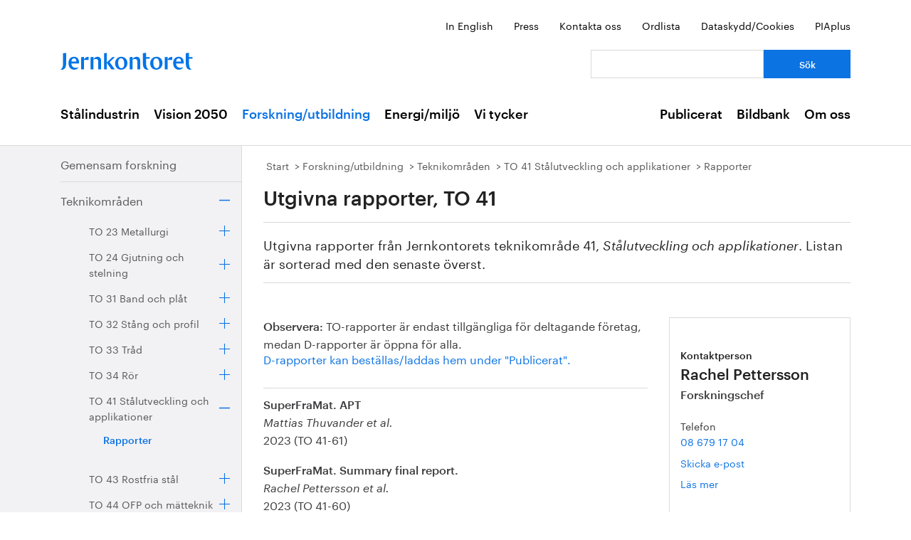

--- FILE ---
content_type: text/html; charset=utf-8
request_url: https://jernkontoret.se/sv/forskning--utbildning/teknikomraden/to-41-stalutveckling-och-applikationer/rapporter/
body_size: 43242
content:



<!DOCTYPE html>
<!--[if lt IE 7]>      <html class="no-js lt-ie9 lt-ie8 lt-ie7"> <![endif]-->
<!--[if IE 7]>         <html class="no-js lt-ie9 lt-ie8"> <![endif]-->
<!--[if IE 8]>         <html class="no-js lt-ie9"> <![endif]-->
<!--[if gt IE 8]><!-->
<!--<![endif]-->
<html lang="sv">
<head>
    <meta charset="utf-8" />
    <title>Rapporter - Jernkontoret</title>
    <meta name="viewport" content="width=device-width, initial-scale=1">
    <link rel="shortcut icon" href="/favicon.ico">
    <link rel="apple-touch-icon" href="/touch-icon-small.png" />
    <link rel="apple-touch-icon" sizes="114x114" href="/touch-icon-big.png" />





    <meta name="title" content="Utgivna rapporter, TO 41 - Rapporter - Jernkontoret" />
    <meta name="description" content="Utgivna rapporter fr&#229;n Jernkontorets teknikomr&#229;de 41,&#160;St&#229;lutveckling och applikationer. Listan &#228;r sorterad med den senaste &#246;verst.&#160;&#160;" />
    <meta name="last-modified" content="2025-10-02T11:27:46" />
    <meta property="og:title" content="Utgivna rapporter, TO 41" />
    <meta property="og:site_name" content="Rapporter - Jernkontoret" />
    <meta property="og:description" content="Utgivna rapporter fr&#229;n Jernkontorets teknikomr&#229;de 41,&#160;St&#229;lutveckling och applikationer. Listan &#228;r sorterad med den senaste &#246;verst.&#160;&#160;" />
    <meta property="og:type" content="article" />
    <meta property="og:url" content="https://jernkontoret.se/sv/forskning--utbildning/teknikomraden/to-41-stalutveckling-och-applikationer/rapporter/" />
  <meta property="og:image:width" content="530" />
  <meta property="og:image:height" content="300" />
    <link rel="canonical" href="https://jernkontoret.se/sv/forskning--utbildning/teknikomraden/to-41-stalutveckling-och-applikationer/rapporter/" />
        
    <!-- Matomo Tag Manager -->
    <script>
        var _mtm = window._mtm = window._mtm || [];
        _mtm.push({'mtm.startTime': (new Date().getTime()), 'event': 'mtm.Start'});
        var d=document, g=d.createElement('script'), s=d.getElementsByTagName('script')[0];
        g.async=true; g.src='https://analytics.hpscloud.se/js/container_nDOrAL5R.js'; s.parentNode.insertBefore(g,s);
    </script>
    <!-- End Matomo Tag Manager -->

    
    

    <!-- Google Tag Manager -->
    <script data-cookieconsent="ignore">
        (function (w, d, s, l, i) {
            w[l] = w[l] || []; w[l].push({ 'gtm.start': new Date().getTime(), event: 'gtm.js' });
            var f = d.getElementsByTagName(s)[0], j = d.createElement(s), dl = l != 'dataLayer' ? '&l=' + l : '';
            j.async = true; j.src = '//www.googletagmanager.com/gtm.js?id=' + i + dl; f.parentNode.insertBefore(j, f);
        })(window, document, 'script', 'dataLayer', 'GTM-NH6JWD');
    </script>
    <!-- End Google Tag Manager -->

    

    
    <script src="/Static/Javascript/foundation/modernizr.js" type="text/javascript"></script>
    <!--[if lt IE 9]>
      <script src="//cdnjs.cloudflare.com/ajax/libs/html5shiv/3.6.2/html5shiv.js"></script>
      <script src="//s3.amazonaws.com/nwapi/nwmatcher/nwmatcher-1.2.5-min.js"></script>
      <script src="//html5base.googlecode.com/svn-history/r38/trunk/js/selectivizr-1.0.3b.js"></script>
      <script src="//cdnjs.cloudflare.com/ajax/libs/respond.js/1.1.0/respond.min.js"></script>
    <![endif]-->
    <link rel="stylesheet" href="//ajax.googleapis.com/ajax/libs/jqueryui/1.10.4/themes/ui-lightness/jquery-ui.css">
    <link rel="stylesheet" type="text/css" href="/Static/Styles/Fonts/1610-DCKMYH.css">
    <link href="/Static/bundles/styles/Main.css?v=133866954480000000" rel="stylesheet">
</head>

<body data-epi-editing="False">

    <!-- Google Tag Manager (noscript) -->
    <noscript>
        <iframe src="//www.googletagmanager.com/ns.html?id=GTM-NH6JWD" height="0" width="0" style="display: none; visibility: hidden"></iframe>
    </noscript>
    <!-- End Google Tag Manager (noscript) -->

    <div id="fb-root"></div>
    <script>
    (function (d, s, id) {
        var js, fjs = d.getElementsByTagName(s)[0];
        if (d.getElementById(id)) return;
        js = d.createElement(s); js.id = id;
        js.src = "//connect.facebook.net/sv_SE/all.js#xfbml=1";
        fjs.parentNode.insertBefore(js, fjs);
    }(document, 'script', 'facebook-jssdk'));</script>

    
    






<!-- Mobile menu -->

<div class="hide-for-large-up">
  <div class="mobile-search">
<form action="/sv/soksida/" method="get">      <label for="quickSearchMobile" class="visuallyhidden">S&#246;k</label>
      <input name="searchQuery" id="quickSearchMobile" type="search" placeholder="Vad letar du efter?" class="hidden" />
      <a href="#" id="search-button" class="right">
      </a>
</form>  </div>
  <nav class="top-bar tab-bar mobile-navigation" data-topbar="true">
    <ul class="title-area">
      <li class="toggle-topbar"><a class="menu-icon" href="#"><span></span></a></li>
    </ul>
    <section class="top-bar-section clearfix">
      <ul>

          <li class=has-dropdown data-page-id="6">
    <a href="/sv/stalindustrin/">St&#229;lindustrin</a>

      <ul class="dropdown">
        <li class="title back js-generated">
          <h5><a href="javascript:void(0)">Tillbaka</a></h5>
        </li>
      </ul>

  </li>
  <li class=has-dropdown data-page-id="7748">
    <a href="/sv/vision-2050/">Vision 2050</a>

      <ul class="dropdown">
        <li class="title back js-generated">
          <h5><a href="javascript:void(0)">Tillbaka</a></h5>
        </li>
      </ul>

  </li>
  <li class=has-dropdown data-page-id="54">
    <a href="/sv/forskning--utbildning/">Forskning/utbildning</a>

      <ul class="dropdown">
        <li class="title back js-generated">
          <h5><a href="javascript:void(0)">Tillbaka</a></h5>
  <li  data-page-id="269">
    <a href="/sv/forskning--utbildning/gemensam-forskning/">Gemensam forskning</a>


  </li>
  <li class=has-dropdown data-page-id="72">
    <a href="/sv/forskning--utbildning/teknikomraden/">Teknikomr&#229;den</a>

      <ul class="dropdown">
        <li class="title back js-generated">
          <h5><a href="javascript:void(0)">Tillbaka</a></h5>
  <li class=has-dropdown data-page-id="438">
    <a href="/sv/forskning--utbildning/teknikomraden/to-23-metallurgi/">TO 23 Metallurgi</a>

      <ul class="dropdown">
        <li class="title back js-generated">
          <h5><a href="javascript:void(0)">Tillbaka</a></h5>
        </li>
      </ul>

  </li>
  <li class=has-dropdown data-page-id="444">
    <a href="/sv/forskning--utbildning/teknikomraden/to-24-gjutning-och-stelning/">TO 24 Gjutning och stelning</a>

      <ul class="dropdown">
        <li class="title back js-generated">
          <h5><a href="javascript:void(0)">Tillbaka</a></h5>
        </li>
      </ul>

  </li>
  <li class=has-dropdown data-page-id="451">
    <a href="/sv/forskning--utbildning/teknikomraden/to-31-band-och-plat/">TO 31 Band och pl&#229;t</a>

      <ul class="dropdown">
        <li class="title back js-generated">
          <h5><a href="javascript:void(0)">Tillbaka</a></h5>
        </li>
      </ul>

  </li>
  <li class=has-dropdown data-page-id="452">
    <a href="/sv/forskning--utbildning/teknikomraden/to-32-stang-och-profil/">TO 32 St&#229;ng och profil</a>

      <ul class="dropdown">
        <li class="title back js-generated">
          <h5><a href="javascript:void(0)">Tillbaka</a></h5>
        </li>
      </ul>

  </li>
  <li class=has-dropdown data-page-id="453">
    <a href="/sv/forskning--utbildning/teknikomraden/to-33-trad/">TO 33 Tr&#229;d</a>

      <ul class="dropdown">
        <li class="title back js-generated">
          <h5><a href="javascript:void(0)">Tillbaka</a></h5>
        </li>
      </ul>

  </li>
  <li class=has-dropdown data-page-id="454">
    <a href="/sv/forskning--utbildning/teknikomraden/to-34-ror/">TO 34 R&#246;r</a>

      <ul class="dropdown">
        <li class="title back js-generated">
          <h5><a href="javascript:void(0)">Tillbaka</a></h5>
        </li>
      </ul>

  </li>
  <li class=has-dropdown data-page-id="455">
    <a href="/sv/forskning--utbildning/teknikomraden/to-41-stalutveckling-och-applikationer/">TO 41 St&#229;lutveckling och applikationer</a>

      <ul class="dropdown">
        <li class="title back js-generated">
          <h5><a href="javascript:void(0)">Tillbaka</a></h5>
  <li  data-page-id="581">
    <a href="/sv/forskning--utbildning/teknikomraden/to-41-stalutveckling-och-applikationer/rapporter/">Rapporter</a>


  </li>
        </li>
      </ul>

  </li>
  <li class=has-dropdown data-page-id="459">
    <a href="/sv/forskning--utbildning/teknikomraden/to-43-rostfria-stal/">TO 43 Rostfria st&#229;l</a>

      <ul class="dropdown">
        <li class="title back js-generated">
          <h5><a href="javascript:void(0)">Tillbaka</a></h5>
        </li>
      </ul>

  </li>
  <li class=has-dropdown data-page-id="471">
    <a href="/sv/forskning--utbildning/teknikomraden/to-44-ofp-och-matteknik/">TO 44 OFP och m&#228;tteknik</a>

      <ul class="dropdown">
        <li class="title back js-generated">
          <h5><a href="javascript:void(0)">Tillbaka</a></h5>
        </li>
      </ul>

  </li>
  <li  data-page-id="615">
    <a href="/sv/forskning--utbildning/teknikomraden/mekanisk-provning/">Mekanisk provning, expertkommitt&#233;</a>


  </li>
  <li class=has-dropdown data-page-id="587">
    <a href="/sv/forskning--utbildning/teknikomraden/to-45-analytisk-kemi/">TO 45 Analytisk kemi</a>

      <ul class="dropdown">
        <li class="title back js-generated">
          <h5><a href="javascript:void(0)">Tillbaka</a></h5>
        </li>
      </ul>

  </li>
  <li class=has-dropdown data-page-id="584">
    <a href="/sv/forskning--utbildning/teknikomraden/to-51-energi--och-ugnsteknik/">TO 51 Energi- och ugnsteknik</a>

      <ul class="dropdown">
        <li class="title back js-generated">
          <h5><a href="javascript:void(0)">Tillbaka</a></h5>
        </li>
      </ul>

  </li>
  <li class=has-dropdown data-page-id="585">
    <a href="/sv/forskning--utbildning/teknikomraden/to-55-restprodukter/">TO 55 Restprodukter</a>

      <ul class="dropdown">
        <li class="title back js-generated">
          <h5><a href="javascript:void(0)">Tillbaka</a></h5>
        </li>
      </ul>

  </li>
  <li class=has-dropdown data-page-id="9755">
    <a href="/sv/forskning--utbildning/teknikomraden/to-60-digitalisering/">TO 60 Digitalisering</a>

      <ul class="dropdown">
        <li class="title back js-generated">
          <h5><a href="javascript:void(0)">Tillbaka</a></h5>
        </li>
      </ul>

  </li>
  <li class=has-dropdown data-page-id="586">
    <a href="/sv/forskning--utbildning/teknikomraden/to-80-pulvermetallurgi/">TO 80 Pulvermetallurgi</a>

      <ul class="dropdown">
        <li class="title back js-generated">
          <h5><a href="javascript:void(0)">Tillbaka</a></h5>
        </li>
      </ul>

  </li>
  <li  data-page-id="15674">
    <a href="/sv/forskning--utbildning/teknikomraden/to-86-hallbarhetskompassen/">TO 86 H&#229;llbarhetskompassen</a>


  </li>
        </li>
      </ul>

  </li>
  <li  data-page-id="17072">
    <a href="/sv/forskning--utbildning/Metals-and-Minerals/">Swedish Metals &amp; Minerals (innovationsprogram inom Impact Innovation)</a>


  </li>
  <li  data-page-id="266">
    <a href="/sv/forskning--utbildning/metalliska-material/">Metalliska material (forskningsprogram)</a>


  </li>
  <li  data-page-id="478">
    <a href="/sv/forskning--utbildning/samforsk-klimat/">Samforsk klimat</a>


  </li>
  <li  data-page-id="73">
    <a href="/sv/forskning--utbildning/europeisk-stalforskning/">Europeisk st&#229;lforskning</a>


  </li>
  <li class=has-dropdown data-page-id="74">
    <a href="/sv/forskning--utbildning/bergshistorisk-forskning/">Bergshistorisk forskning</a>

      <ul class="dropdown">
        <li class="title back js-generated">
          <h5><a href="javascript:void(0)">Tillbaka</a></h5>
        </li>
      </ul>

  </li>
  <li class=has-dropdown data-page-id="75">
    <a href="/sv/forskning--utbildning/utbildning/">Utbildning</a>

      <ul class="dropdown">
        <li class="title back js-generated">
          <h5><a href="javascript:void(0)">Tillbaka</a></h5>
        </li>
      </ul>

  </li>
  <li class=has-dropdown data-page-id="227">
    <a href="/sv/forskning--utbildning/jarnkoll/">J&#228;rnkoll</a>

      <ul class="dropdown">
        <li class="title back js-generated">
          <h5><a href="javascript:void(0)">Tillbaka</a></h5>
        </li>
      </ul>

  </li>
  <li class=has-dropdown data-page-id="77">
    <a href="/sv/forskning--utbildning/stipendier/">Stipendier</a>

      <ul class="dropdown">
        <li class="title back js-generated">
          <h5><a href="javascript:void(0)">Tillbaka</a></h5>
        </li>
      </ul>

  </li>
        </li>
      </ul>

  </li>
  <li class=has-dropdown data-page-id="55">
    <a href="/sv/energi--miljo/">Energi/milj&#246;</a>

      <ul class="dropdown">
        <li class="title back js-generated">
          <h5><a href="javascript:void(0)">Tillbaka</a></h5>
        </li>
      </ul>

  </li>
  <li class=has-dropdown data-page-id="11734">
    <a href="/sv/vi-tycker/">Vi tycker</a>

      <ul class="dropdown">
        <li class="title back js-generated">
          <h5><a href="javascript:void(0)">Tillbaka</a></h5>
        </li>
      </ul>

  </li>


            <li class=&#39;has-dropdown&#39; data-page-id="204">
              <a href="/sv/publicerat/">Publicerat</a>
                <ul class="dropdown">
                  <li class="title back js-generated">
                    <h5><a href="javascript:void(0)">Tillbaka</a></h5>
                  </li>
                </ul>
            </li>
            <li class=&#39;has-dropdown&#39; data-page-id="4800">
              <a href="/sv/bildbank1/">Bildbank</a>
                <ul class="dropdown">
                  <li class="title back js-generated">
                    <h5><a href="javascript:void(0)">Tillbaka</a></h5>
                  </li>
                </ul>
            </li>
            <li class=&#39;has-dropdown&#39; data-page-id="206">
              <a href="/sv/om-oss/">Om oss</a>
                <ul class="dropdown">
                  <li class="title back js-generated">
                    <h5><a href="javascript:void(0)">Tillbaka</a></h5>
                  </li>
                </ul>
            </li>

      </ul>
    </section>
  </nav>
  <nav class="function-menu-toggle clearfix hide">
    <ul class="left">
      <li id="fmToggler" class="functions-menu">
        <a class="expander" href="#">Funktionsmeny</a>
        <ul>
    <li>

<a href="/en/research--education/jernkontorets-technical-areas/to-41-steel-development-and-applications/reports/">In English</a>    </li>
    <li>

<a href="/sv/pressrum/">Press</a>    </li>
    <li>

<a href="/sv/om-oss/medarbetare/">Kontakta oss</a>    </li>
    <li>

<a href="/sv/om-oss/biblioteket/ordlista/ordlista-a/">Ordlista</a>    </li>
    <li>

<a href="/sv/dataskyddspolicy_cookies/">Dataskydd/Cookies</a>    </li>
    <li>

<a href="/sv/piaplus/">PIAplus</a>    </li>
</ul>


      </li>
    </ul>
  </nav>
</div>


<!--Quick links, logo, search-->
<header class="main-header">
  <div class="row hide-for-medium-down">
    <div class="small-12 columns">
      <ul class="unstyled-list right quicklinks">
    <li>

<a href="/en/research--education/jernkontorets-technical-areas/to-41-steel-development-and-applications/reports/">In English</a>    </li>
    <li>

<a href="/sv/pressrum/">Press</a>    </li>
    <li>

<a href="/sv/om-oss/medarbetare/">Kontakta oss</a>    </li>
    <li>

<a href="/sv/om-oss/biblioteket/ordlista/ordlista-a/">Ordlista</a>    </li>
    <li>

<a href="/sv/dataskyddspolicy_cookies/">Dataskydd/Cookies</a>    </li>
    <li>

<a href="/sv/piaplus/">PIAplus</a>    </li>
</ul>


    </div>
  </div>
  <div class="row">

    <div class="medium-12 large-8 columns">
      <div id="logo">
        <a href="/sv/" title="G&#229; till startsidan">

          <img src="/Static/Images/jernkontoret_blue_logo.svg" alt="Jernkontoret" />
        </a>
      </div>

    </div>
    <div class="medium-12 large-4 columns collapse-left hide-for-medium-down">
<form action="/sv/soksida/" method="get">        <div class="row collapse">
          <div class="small-8 columns">
            <label for="search" class="visuallyhidden">S&#246;k: </label>
            <input type="search" name="searchQuery" aria-label="Vad letar du efter?" id="quickSearchDesktop" />
          </div>
          <div class="small-4 columns">
            <input type="submit" value="S&#246;k" class="small cta-button expand" />
          </div>
        </div>
</form>    </div>
  </div>
</header>

<!-- Main menu -->
<nav class="hide-for-medium-down" id="mainNav">
  <div class="row">
    <div class="small-12 columns">

      <ul class="unstyled-list left">

                  <li class="hover-2" data-magellan-arrival="St&#229;lindustrin">
            <a href="/sv/stalindustrin/">St&#229;lindustrin</a>
          </li>
          <li class="hover-2" data-magellan-arrival="Vision 2050">
            <a href="/sv/vision-2050/">Vision 2050</a>
          </li>
          <li class="active hover-2" data-magellan-arrival="Forskning/utbildning">
            <a href="/sv/forskning--utbildning/">Forskning/utbildning</a>
          </li>
          <li class="hover-2" data-magellan-arrival="Energi/milj&#246;">
            <a href="/sv/energi--miljo/">Energi/milj&#246;</a>
          </li>
          <li class="hover-2" data-magellan-arrival="Vi tycker">
            <a href="/sv/vi-tycker/">Vi tycker</a>
          </li>


      </ul>

      <ul class="unstyled-list right">
          <li class="hover-2">
            <a href="/sv/publicerat/">Publicerat</a>
          </li>
          <li class="hover-2">
            <a href="/sv/bildbank1/">Bildbank</a>
          </li>
          <li class="hover-2">
            <a href="/sv/om-oss/">Om oss</a>
          </li>
      </ul>
    </div>
  </div>
</nav>

    

<section id="content">
  <div class="row row-md-eq">
    <nav class="large-3 columns hide-for-medium-down side-nav-container">



  <ul class="sidenav">
      <li data-page-id="269" data-page-lang="sv">
    <span class="link-container">

      <a href="/sv/forskning--utbildning/gemensam-forskning/">Gemensam forskning</a>




    </span>


  </li>
  <li class="expanded" data-page-id="72" data-page-lang="sv">
    <span class="link-container">

      <a href="/sv/forskning--utbildning/teknikomraden/">Teknikomr&#229;den</a>



        <a href="#" class="expander contract"></a>

    </span>

      <ul class="sub-menu">
          <li data-page-id="438" data-page-lang="sv">
    <span class="link-container">

      <a href="/sv/forskning--utbildning/teknikomraden/to-23-metallurgi/">TO 23 Metallurgi</a>



        <a href="#" class="expander"></a>

    </span>


  </li>
  <li data-page-id="444" data-page-lang="sv">
    <span class="link-container">

      <a href="/sv/forskning--utbildning/teknikomraden/to-24-gjutning-och-stelning/">TO 24 Gjutning och stelning</a>



        <a href="#" class="expander"></a>

    </span>


  </li>
  <li data-page-id="451" data-page-lang="sv">
    <span class="link-container">

      <a href="/sv/forskning--utbildning/teknikomraden/to-31-band-och-plat/">TO 31 Band och pl&#229;t</a>



        <a href="#" class="expander"></a>

    </span>


  </li>
  <li data-page-id="452" data-page-lang="sv">
    <span class="link-container">

      <a href="/sv/forskning--utbildning/teknikomraden/to-32-stang-och-profil/">TO 32 St&#229;ng och profil</a>



        <a href="#" class="expander"></a>

    </span>


  </li>
  <li data-page-id="453" data-page-lang="sv">
    <span class="link-container">

      <a href="/sv/forskning--utbildning/teknikomraden/to-33-trad/">TO 33 Tr&#229;d</a>



        <a href="#" class="expander"></a>

    </span>


  </li>
  <li data-page-id="454" data-page-lang="sv">
    <span class="link-container">

      <a href="/sv/forskning--utbildning/teknikomraden/to-34-ror/">TO 34 R&#246;r</a>



        <a href="#" class="expander"></a>

    </span>


  </li>
  <li class="expanded" data-page-id="455" data-page-lang="sv">
    <span class="link-container">

      <a href="/sv/forskning--utbildning/teknikomraden/to-41-stalutveckling-och-applikationer/">TO 41 St&#229;lutveckling och applikationer</a>



        <a href="#" class="expander contract"></a>

    </span>

      <ul class="sub-menu">
          <li class="active expanded" data-page-id="581" data-page-lang="sv">
    <span class="link-container">

      <a href="/sv/forskning--utbildning/teknikomraden/to-41-stalutveckling-och-applikationer/rapporter/">Rapporter</a>




    </span>

      <ul class="sub-menu">
        
      </ul>

  </li>

      </ul>

  </li>
  <li data-page-id="459" data-page-lang="sv">
    <span class="link-container">

      <a href="/sv/forskning--utbildning/teknikomraden/to-43-rostfria-stal/">TO 43 Rostfria st&#229;l</a>



        <a href="#" class="expander"></a>

    </span>


  </li>
  <li data-page-id="471" data-page-lang="sv">
    <span class="link-container">

      <a href="/sv/forskning--utbildning/teknikomraden/to-44-ofp-och-matteknik/">TO 44 OFP och m&#228;tteknik</a>



        <a href="#" class="expander"></a>

    </span>


  </li>
  <li data-page-id="615" data-page-lang="sv">
    <span class="link-container">

      <a href="/sv/forskning--utbildning/teknikomraden/mekanisk-provning/">Mekanisk provning, expertkommitt&#233;</a>




    </span>


  </li>
  <li data-page-id="587" data-page-lang="sv">
    <span class="link-container">

      <a href="/sv/forskning--utbildning/teknikomraden/to-45-analytisk-kemi/">TO 45 Analytisk kemi</a>



        <a href="#" class="expander"></a>

    </span>


  </li>
  <li data-page-id="584" data-page-lang="sv">
    <span class="link-container">

      <a href="/sv/forskning--utbildning/teknikomraden/to-51-energi--och-ugnsteknik/">TO 51 Energi- och ugnsteknik</a>



        <a href="#" class="expander"></a>

    </span>


  </li>
  <li data-page-id="585" data-page-lang="sv">
    <span class="link-container">

      <a href="/sv/forskning--utbildning/teknikomraden/to-55-restprodukter/">TO 55 Restprodukter</a>



        <a href="#" class="expander"></a>

    </span>


  </li>
  <li data-page-id="9755" data-page-lang="sv">
    <span class="link-container">

      <a href="/sv/forskning--utbildning/teknikomraden/to-60-digitalisering/">TO 60 Digitalisering</a>



        <a href="#" class="expander"></a>

    </span>


  </li>
  <li data-page-id="586" data-page-lang="sv">
    <span class="link-container">

      <a href="/sv/forskning--utbildning/teknikomraden/to-80-pulvermetallurgi/">TO 80 Pulvermetallurgi</a>



        <a href="#" class="expander"></a>

    </span>


  </li>
  <li data-page-id="15674" data-page-lang="sv">
    <span class="link-container">

      <a href="/sv/forskning--utbildning/teknikomraden/to-86-hallbarhetskompassen/">TO 86 H&#229;llbarhetskompassen</a>




    </span>


  </li>

      </ul>

  </li>
  <li data-page-id="17072" data-page-lang="sv">
    <span class="link-container">

      <a href="/sv/forskning--utbildning/Metals-and-Minerals/">Swedish Metals &amp; Minerals (innovationsprogram inom Impact Innovation)</a>




    </span>


  </li>
  <li data-page-id="266" data-page-lang="sv">
    <span class="link-container">

      <a href="/sv/forskning--utbildning/metalliska-material/">Metalliska material (forskningsprogram)</a>




    </span>


  </li>
  <li data-page-id="478" data-page-lang="sv">
    <span class="link-container">

      <a href="/sv/forskning--utbildning/samforsk-klimat/">Samforsk klimat</a>




    </span>


  </li>
  <li data-page-id="73" data-page-lang="sv">
    <span class="link-container">

      <a href="/sv/forskning--utbildning/europeisk-stalforskning/">Europeisk st&#229;lforskning</a>




    </span>


  </li>
  <li data-page-id="74" data-page-lang="sv">
    <span class="link-container">

      <a href="/sv/forskning--utbildning/bergshistorisk-forskning/">Bergshistorisk forskning</a>



        <a href="#" class="expander"></a>

    </span>


  </li>
  <li data-page-id="75" data-page-lang="sv">
    <span class="link-container">

      <a href="/sv/forskning--utbildning/utbildning/">Utbildning</a>



        <a href="#" class="expander"></a>

    </span>


  </li>
  <li data-page-id="227" data-page-lang="sv">
    <span class="link-container">

      <a href="/sv/forskning--utbildning/jarnkoll/">J&#228;rnkoll</a>



        <a href="#" class="expander"></a>

    </span>


  </li>
  <li data-page-id="77" data-page-lang="sv">
    <span class="link-container">

      <a href="/sv/forskning--utbildning/stipendier/">Stipendier</a>



        <a href="#" class="expander"></a>

    </span>


  </li>

  </ul>

    </nav>

    <div class="large-9 column">
      <div class="article-content">
        

<div class="breadcrumbs-container">




<nav>
  <ul class="breadcrumbs">
      <li class="start">
    <a href="/sv/">Start</a>
  </li>
  <li class="">
    <a href="/sv/forskning--utbildning/">Forskning/utbildning</a>
  </li>
  <li class="">
    <a href="/sv/forskning--utbildning/teknikomraden/">Teknikomr&#229;den</a>
  </li>
  <li class="">
    <a href="/sv/forskning--utbildning/teknikomraden/to-41-stalutveckling-och-applikationer/">TO 41 St&#229;lutveckling och applikationer</a>
  </li>
  <li class="">
    <a href="/sv/forskning--utbildning/teknikomraden/to-41-stalutveckling-och-applikationer/rapporter/">Rapporter</a>
  </li>

  </ul>
</nav>

</div>
<div class="main-content-container">
<header>

  <h1>
    Utgivna rapporter, TO 41
  </h1>
  <p>Utgivna rapporter fr&aring;n Jernkontorets teknikomr&aring;de 41,<em>&nbsp;St&aring;lutveckling och applikationer</em>. Listan &auml;r sorterad med den senaste &ouml;verst.&nbsp;&nbsp;</p>

        <div class="left-in-edit baseContent full-width-main-image">
          




        </div>
</header>
  <div class="row">
    <div class="large-8 column">

<div class="left-in-edit">
  <p><strong>Observera:</strong> TO-rapporter &auml;r endast tillg&auml;ngliga f&ouml;r deltagande f&ouml;retag, medan D-rapporter &auml;r &ouml;ppna f&ouml;r alla.&nbsp;&nbsp;<br /><a href="/sv/publicerat/" target="_top">D-rapporter kan best&auml;llas/laddas hem under "Publicerat".</a></p>
<hr />
<p><strong>SuperFraMat. APT<br /></strong><em>Mattias Thuvander et al.</em><br />2023 (TO 41-61)&nbsp;</p>
<p><strong>SuperFraMat. Summary final report.<br /></strong><em>Rachel Pettersson et al.</em><br />2023 (TO 41-60)</p>
<p><strong>SuperFraMat. B5 (Ovako)<br /></strong><em>Hans Magnusson et al.<br /></em>2023 (TO 41-59)</p>
<p><strong>SuperFraMat. B3-4 modelling<br /></strong><em>Tuomo Nyyss&ouml;nen et al.</em><br />2023 (TO 41-58)</p>
<p><strong>SuperFraMat. B4 (Outokumpu)<br /></strong><em>Jan Jonsson et al.</em><br />2023 (TO 41-57)</p>
<p><strong>SuperFraMat. B3 (Alleima)<br /></strong><em>Ulrika Borggren et al.</em><br />2023 (TO 41-56)</p>
<p><strong>SuperFraMat. B2 (H&ouml;gan&auml;s)<br /></strong><em>Mattias Thuvander et al.</em><br />2023 (TO 41-55)</p>
<p><strong>SuperFraMat. B1 (SSAB)<br /></strong><em>Hans Magnusson et al.<br /></em>2023 (TO 41-54)</p>
<p><strong>SuperFraMat. A3<br /></strong><em>Qing Chen et al.</em><br />2023 (TO 41-53)</p>
<p><strong>SuperFraMat. A2<br /></strong><em>Joakim Odqvist et al.</em><br />2023 (TO 41-52)</p>
<p><strong>SuperFraMat. A1<br /></strong><em>Song Lu et al.</em><br />2023 (TO 41-51)</p>
<p><strong>SuperFraMat. Etapprapport<br /></strong><em>R. Pettersson m.fl.</em><br />2021 (TO 41-50)</p>
<p><strong>Creep and stress relaxation (internship project)<br /></strong><em>Tom Totzauer och Johan Pilhagen</em><br />2020 (TO 41-49)</p>
<p><strong>MINTox slutrapport</strong> <br /><em>Christina J&ouml;nsson m.fl.</em> <br />2019 (TO 41-48)</p>
<p><strong>HySteel &ndash; final summary report</strong><br /><em>Torbj&ouml;rn Narstr&ouml;m m.fl.</em> <br />2019 (TO 41-47)</p>
<p><strong>HySteel &ndash; Dumperfall</strong><br /><em>Torbj&ouml;rn Narstr&ouml;m m.fl.</em><br />2019 (TO 41-46)</p>
<p><strong>HySteel &ndash; LCA</strong> <br /><em>Lisa Hallberg m.fl.</em><br />2019 (TO 41-45)</p>
<p><strong>HySteel &ndash; DFT literature</strong><br /><em>Christina Bjerk&eacute;n m.fl.</em><br />2019 (TO 41-44)</p>
<p><strong>HySteel &ndash; LSI</strong> <br /><em>Lena Ryde m.fl.</em><br />2019 (TO 41-43)</p>
<p><strong>HySteel &ndash; Fracture mechanics results</strong> <br /><em>Armin Hallovic m.fl.</em><br />2019 (TO 41-42)</p>
<p><strong>HySteel &ndash; Method for fracture mechanics</strong><br /><em>Armin Hallovic m.fl.</em><br />2019 (TO 41-41)</p>
<p><strong>HySteel &ndash; TDS and metallography</strong> <br /><em>Lena Ryde m.fl.</em><br />2019 (TO 41-40)</p>
<p><strong>FraMat &ndash; final summary report</strong><br /><em>John &Aring;gren m.fl.</em><br />2019 (TO 41-39)</p>
<p><strong>FraMat &ndash; modelling early precipitation stages</strong><br /><em>Manon Bonvalet-Rolland m.fl</em><br />2019 (TO 41-38)</p>
<p><strong>FraMat &ndash; PE/NPLE</strong><br /><em>Qing Chen</em> <br />2019 (TO 41-37)</p>
<p><strong>FraMat &ndash; Interfacial energies</strong><br /><em>Qing Chen</em> <br />2019 (TO 41-36)</p>
<p><strong>FraMat &ndash; DFT modelling sigma</strong><br /><em>Song Lu, Levente Vitos</em><br />2019 (TO 41-35)</p>
<p><strong>FraMat &ndash; DFT modelling carbides</strong><br /><em>Song Lu, Levente Vitos</em><br />2019 (TO 41-34)</p>
<p><strong>FraMat &ndash; sigma characterisation and modelling</strong> <br /><em>Hans Magnusson m.fl.</em><br />2019 (TO 41-33)</p>
<p><strong>FraMat &ndash; 254SMO characterization</strong><br /><em>Jan Y. Jonsson m.fl.</em><br />2019 (TO 41-32)</p>
<p><strong>FraMat &ndash; Sanicro 28 characterisation</strong><br /><em>Claes Olsson m.fl.</em> <br />2019 (TO 41-31)<br /><br /><strong>FraMat &ndash; Carbide characterisation and modelling</strong> <br /><em>Mattias Thuvander m.fl.</em><br />2019 (TO 41-30)</p>
<p><strong><strong>MINTox Etapprapport</strong><br /></strong><em>Kristin Fransson m.fl.</em><br />2019 (TO 41-29)</p>
<p><strong>DefMod2&nbsp;<strong>&ndash;</strong>&nbsp;user guide<br /></strong><em>Chunhui Luo,&nbsp;G&ouml;ran Engberg<br /></em>2018 (TO 41-28)&nbsp;</p>
<p><strong><strong><strong><strong><strong>DefMod2&nbsp;<strong>&ndash;</strong>&nbsp;slutrapport<br /></strong></strong></strong></strong></strong><em>Chunhui Luo,&nbsp;G&ouml;ran Engberg, et al.<br /></em>2018 (TO 41-27)</p>
<p><strong><strong><strong><strong>DefMod2&nbsp;<strong>&ndash;</strong>&nbsp;models<br /></strong></strong></strong></strong><em>G&ouml;ran Engberg<br /></em>2018 (TO 41-26)</p>
<p><strong><strong><strong>HySteel &ndash; Analysis of dumper body<br /></strong></strong></strong><em>L Ryde et al.<br /></em>2018 (TO 41-25)</p>
<p><strong><strong><strong>HySteel Diffraction measurements of residual stresses in plastically deformed high strength steel<br /></strong></strong></strong><em>T. Maimaitiyili, C. Bjerken,&nbsp;et al.</em><br />2018 (TO 41-24)<strong><strong><strong><br /></strong></strong></strong></p>
<p><strong><strong><strong>HySteel&nbsp;State-of-the art/literature survey<br /></strong></strong></strong><em>Torbj&ouml;rn Narstr&ouml;m&nbsp;et al.</em><br />2018 (TO 41-23)</p>
<p><strong><strong><strong><strong>HySteel Etapp 1<br /></strong></strong></strong></strong><em>Torbj&ouml;rn Narstr&ouml;m&nbsp;et al.</em><br />2018 (TO 41-22)</p>
<p><strong><strong><strong>MachinOpt-FS Slutrapport<br /></strong></strong></strong><em>Nils Stavlid et al.<br /></em>2017 (TO 41-21)</p>
<p><strong>FraMat &ndash; Fas 1<br /></strong><em>John &Aring;gren et al.<br /></em>2017 (TO 41-20)<em><br /></em></p>
<p><strong>DefMod Etapp 1<br /></strong><em>Niclas Stenberg et al.</em><br />2017 (TO 41-19)</p>
<p><strong><strong><strong><strong>MachinOpt-FS Etapp 2<br /></strong></strong></strong></strong><em>Thomas Bj&ouml;rk, Nils Stavlid et al.<br /></em>2017 (TO 41-18)</p>
<p><strong><strong><strong>MachinOpt-FS Etapp 1<br /></strong></strong></strong><em>Thomas Bj&ouml;rk, Nils Stavlid et al.<br /></em>2016 (TO 41-17)<em><br /></em></p>
<p><strong><strong><strong>DefMod slutrapport<br /></strong></strong></strong><em>Arne Melander et al.&nbsp;<br /></em>2015 (TO 41-16)</p>
<p><strong><strong>DefMod delrapport&nbsp;<strong>&ndash;</strong> modellbeskrivning<br /></strong></strong><em>G&ouml;ran Engberg<br /></em>2015 (TO 41-15)<em><br /></em></p>
<p><strong><strong>Verktyg och metoder f&ouml;r h&aring;llbarhetsarbete &ndash; SUSTAIN WP3<br /></strong></strong><em>Sandra Roos, Anna Karin J&ouml;nbrink &amp; Christina J&ouml;nsson<br /></em>2015 (TO 41-14)<em><strong><strong><br /></strong></strong></em></p>
<p><strong><strong>Toxicity of metals in the framwork of LCA &ndash; SUSTAIN WP2<br /></strong></strong><em>Christina J&ouml;nsson, Jonas Hedberg, Camilla Kaplin, Sandra Roos, Inger Odnevall Wallinder &amp; Anna Karin J&ouml;nbrink</em><br />2015 (TO 41-13)<strong><strong><br /></strong></strong></p>
<p><strong><strong>Metodik f&ouml;r h&aring;llbarhetsbed&ouml;mningar av forskningsprojekt &ndash; SUSTAIN WP1<br /></strong></strong><em>Anna Karin J&ouml;nbrink, Sandra Roos, Jan B&auml;ck och Christina J&ouml;nsson</em><br />2015 (TO 41-12)<strong><strong><br /></strong></strong></p>
<p><strong><strong>Metoder och verktyg f&ouml;r optimering av h&aring;llbarhetsprestanda f&ouml;r produkt- och processutveckling.&nbsp;Slutrapport f&ouml;r SUSTAIN<br /></strong></strong><em>Anna Karin J&ouml;nbrink, Sandra Roos och Christina J&ouml;nsson<br /></em>2015 (TO 41-11)<em><strong><strong><br /></strong></strong></em></p>
<p><strong><strong>Improvement of steel machinability by optimization of non-metallic inclusions: MACHINOPT-P<br /></strong></strong><em>Niclas &Aring;nmark, Thomas Bj&ouml;rk &amp; Andrey Karasev<strong><strong><br /></strong></strong></em>2014 (TO 41-9)<em><strong><strong><br /></strong></strong></em></p>
<p><strong>Industrin&auml;ra utveckling av termodynamiska data (delrapporter)</strong><br /><strong>Development of thermodynamic data for industrial applications</strong><br /><em>Alexander Angr&eacute;, Karin Frisk, Greta Lindwall och Hans Magnusson, Malin Selleby &amp; Wei Xiong</em><br />2013 (TO 41-8)</p>
<p><strong>Materialupptr&auml;dande i kallbearbetningsoperationer (delrapporter)</strong><br /><em>Eva Sj&ouml;str&ouml;m, Chunhui Luo, Arne Melander &amp; Jenny Fritz</em><br />2013 (TO 41-7)</p>
<p><strong>Milj&ouml;v&auml;nligt smart korrosionsskydd f&ouml;r st&aring;l baserat p&aring; ledande polymerer</strong><br /><em>Christofer Leygraf, Jinshan Pan, Per Martin Claesson, Per-Erik Augustsson, Per-Erik Sundell &amp; Tomas Deltin</em><br />2013 (TO 41-6)</p>
<p><strong>Materialupptr&auml;dande i kallbearbetningsoperationer (COLDMAT)</strong><br /><em>Arne Melander, Chunhui Luo, G&ouml;ran Engberg, Jenny Fritz, Lars Troive, Torbj&ouml;rn Narstr&ouml;m, Sofia Hansson, Anders Nystr&ouml;m &amp; Erik Schedin</em><br />2013 (TO 41-5)</p>
<p><strong>Industrin&auml;ra utveckling av termodynamiska data</strong><br /><strong>Development of thermodynamic data for industrial applications</strong><br /><em>Karin Frisk, Hans Magnusson, Greta Lindwall, Malin Selleby, Magnus Andersson, Ola Bergman, Ulrika Borggren, J&ouml;rgen Andersson, Stefan Sundin &amp; Zhi Zhang<br /></em>2013 (TO 41-4)</p>
<p><strong><strong>Structure and phase stability in steels. Atomic-scale first-principles-based investigation. Report<br /></strong></strong><em>B&ouml;rje Johansson, Levente Vitos &amp; Staffan Hertzman<br /></em>2012 (TO 41-3)</p>
<p><strong>Structure and phase stability in steels. Atomic-scale first-principles-based investigation. Report<br /></strong><em>B&ouml;rje Johansson, Levente Vitos &amp; Pavel Korzhavyi<br /></em>2012 (TO 41-2)</p>
<p><strong>Structure and phase stability in steels. Atomic-scale first-principles-based investigation. Report<br /></strong><em>B&ouml;rje Johansson, Levente Vitos &amp; Pavel Korzhavyi<br /></em>2010 (TO 41-1)</p>
</div>

      


<div class="left-in-edit">
  
</div>



<div class="article-footer">
  <div class="row">
    <div class="medium-6 columns">
      <div class="date-container">
        <span class="article-footer-heading">
          
				Senast uppdaterad
			
        </span>
        <time>2025-10-02</time>
      </div>
    </div>

    <div class="medium-6 columns">
      <ul class="no-bullet clearfix">
        <li class="social">
          <span class="article-footer-heading">
            
				Dela
			
          </span>
          <!-- Facebook -->
          <a href="http://www.facebook.com/sharer.php?u=https://jernkontoret.se/sv/forskning--utbildning/teknikomraden/to-41-stalutveckling-och-applikationer/rapporter/" target="_blank">
            <img src="/static/images/facebook.svg" class="facebook-icon" alt="Facebook" />
          </a>

          <!-- LinkedIn -->
          <a href="http://www.linkedin.com/shareArticle?mini=true&url=https://jernkontoret.se/sv/forskning--utbildning/teknikomraden/to-41-stalutveckling-och-applikationer/rapporter/" target="_blank">
            <img src="/static/images/linkedin.svg" class="linkedin-icon" alt="LinkedIn" />
          </a>

        </li>
      </ul>
    </div>
  </div>




</div>







    </div>

    <div class="large-4 column">
      <aside id="sidebar" class="left-in-edit">
          <div class="row">

              



                                <div class="contentArea">
                      
  <div><div class="block contactpage  RelatedDocuments large-12 columns">


<div>
  <div class="puff puff-contact">

    <div class="image-container">
      

  <img src="/globalassets/om-oss/medarbetare/stora-foton/rachel.jpg?height=200&amp;width=400&amp;mode=crop&amp;scale=both" alt="" class="image-file" />


    </div>

    <div class="text-container">

      <h2>Kontaktperson</h2>

      <h3 class="puff-contact-heading">Rachel Pettersson</h3>

      <p class="title">Forskningschef</p>

      <ul class="unstyled-list unpadded">
        <li>Telefon <a href="tel:08 679 17 04">08 679 17 04</a></li>
        <li><a href="mailto:rachel.pettersson@jernkontoret.se" aria-label="E-post rachel.pettersson@jernkontoret.se">Skicka e-post</a></li>
      </ul>

      <a href="/sv/om-oss/medarbetare/rachel-pettersson/">  L&#228;s mer<span class="show-for-sr">om Rachel Pettersson</span></a>

    </div>
  </div>
</div>


</div></div>

                  </div>

              <a href="#" id="backUp" class="hide">Till sidans topp</a>
          </div>
      </aside>
    </div>
  </div>
</div>


<div class="row">
  

</div>

      </div>
    </div>
  </div>
</section>



<footer>
    <div class="footer-container">
        <div class="row footer-inner">
            <div class="large-3 medium-3 columns footer-img">
                <a href="/sv/">
                    <img src="/Static/Images/jernkontoret_white_logo.svg"
                         alt="G&#229; till startsidan" />
                </a>
            </div>
            <div class="large-3 medium-3 columns">
                <h2>Jernkontoret</h2>

<ul>
<li><a title="Postadress" href="https://www.google.se/maps/place/Jernkontoret/@59.3315912,18.0703586,17z/data=!3m1!4b1!4m5!3m4!1s0x465f9d595eb9fda7:0x575630507965734e!8m2!3d59.3315885!4d18.0725473?hl=sv" target="_blank" rel="noopener">Box 1721, 111 87 Stockholm</a></li>
<li><a title="Bes&ouml;ksadress: Kungstr&auml;dg&aring;rdsgatan 10" href="https://www.google.se/maps/place/Jernkontoret/@59.3315912,18.0703586,17z/data=!3m1!4b1!4m5!3m4!1s0x465f9d595eb9fda7:0x575630507965734e!8m2!3d59.3315885!4d18.0725473?hl=sv" target="_blank" rel="noopener">Kungstr&auml;dg&aring;rdsgatan 10</a></li>
<li><a title="office@jernkontoret.se" href="mailto:office@jernkontoret.se">office@jernkontoret.se</a></li>
<li><a href="tel:+4686791700">08 679 17 00</a></li>
</ul>
<p>&nbsp;<br /><a title="Hanna Escobar-Jansson" href="/sv/om-oss/medarbetare/hanna-escobar-jansson/" target="_top">Ansvarig utgivare:<br />Hanna Escobar-Jansson</a></p>
            </div>
            <div class="large-3 medium-3 columns">
                <h2>Bes&#246;k &#228;ven:</h2>

<ul>
    <li>

<a href="http://www.metalliskamaterial.se/">Metalliska material</a>    </li>
    <li>

<a href="https://swedishmetalsandminerals.se/">Swedish Metals &amp; Minerals</a>    </li>
    <li>

<a href="http://www.energihandboken.se/">Energihandboken</a>    </li>
    <li>

<a href="http://www.metallkompetens.se/">Metallkompetens</a>    </li>
    <li>

<a href="http://www.jarnkoll.com/">J&#228;rnkoll</a>    </li>
</ul>


            </div>
            <div class="large-3 medium-3 columns">
                <h2>F&#246;lj oss:</h2>

<ul>
    <li>

<a href="http://www.facebook.com/jernkontoret">Facebook</a>    </li>
    <li>

<a href="http://se.linkedin.com/company/jernkontoret">Linkedin</a>    </li>
    <li>

<a href="http://www.youtube.com/jernkontoret">Youtube</a>    </li>
    <li>

<a href="/sv/nyhetsbrev/">&#168;</a>    </li>
    <li>

<a href="/sv/nyhetsbrev/">H&#228;r kan du anm&#228;la dig till Jernkontorets nyhetsbrev</a>    </li>
</ul>



                
            </div>
        </div>
    </div>
</footer>

    <script type="text/javascript" src="https://dl.episerver.net/13.6.1/epi-util/find.js"></script>
<script type="text/javascript">
if(typeof FindApi === 'function'){var api = new FindApi();api.setApplicationUrl('/');api.setServiceApiBaseUrl('/find_v2/');api.processEventFromCurrentUri();api.bindWindowEvents();api.bindAClickEvent();api.sendBufferedEvents();}
</script>


    <script src="//ajax.googleapis.com/ajax/libs/jquery/2.0.3/jquery.min.js"></script>
    <script src="//ajax.googleapis.com/ajax/libs/jqueryui/1.10.4/jquery-ui.min.js"></script>
    <script>window.jQuery || document.write('<script src="Static/Javascript/foundation/jquery.js"><\/script>')</script>

    <script src="/Static/bundles/scripts/footer.js?v=133866954480000000"></script>

    <script type="text/javascript">
        $(document).foundation();
    </script>

    
  

</body>
</html>
